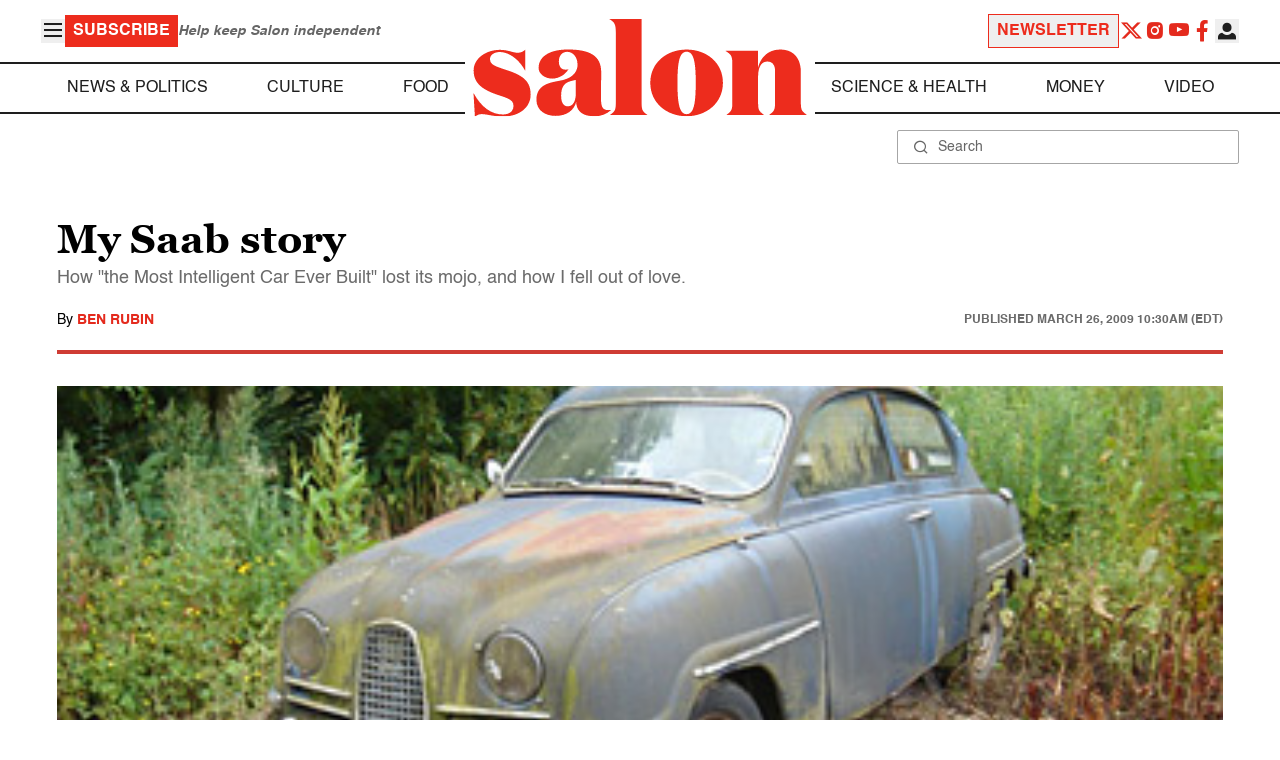

--- FILE ---
content_type: application/javascript; charset=utf-8
request_url: https://fundingchoicesmessages.google.com/f/AGSKWxXWAMoPyJ570oSOi8cIRQZP4ZagLy3t7SyHTbssNfYPO8MIdd2Fqe8vgS9J5aKiqKcY4HMWje1jjiFsj_uKLQ2NVN-hPyU4zATpM28n0DeO5HAhBQrG3-3xmQaIsgZHI2dILaNL_jF0342-Vl4BPGoxrLLkBI0XsL7mwkH2eesFQT_MTagKq24xkfce/_/vast/ads-/ad/banner?/04/ads-/ads/article./wpproadds.
body_size: -1285
content:
window['ce048c93-dd3a-4ae2-a441-f6b3707f7e24'] = true;

--- FILE ---
content_type: application/javascript; charset=utf-8
request_url: https://fundingchoicesmessages.google.com/f/AGSKWxVvR63A2mL5laW6zk-6P3U5bL2rE4WshFGrI9pObRalkgMaL_JN311YUDWVSKNiNRilypoastGRCkZMkjfVaZ0bR7H7P2aFxuD0JR9-FlOubFReut3tXJpQEOKsMAOBXHZ8olUZxA==?fccs=W251bGwsbnVsbCxudWxsLG51bGwsbnVsbCxudWxsLFsxNzcwMTA4NDU5LDkwMzAwMDAwMF0sbnVsbCxudWxsLG51bGwsW251bGwsWzcsNiwxMCw5XSxudWxsLDIsbnVsbCwiZW4iLG51bGwsbnVsbCxudWxsLG51bGwsbnVsbCwxXSwiaHR0cHM6Ly93d3cuc2Fsb24uY29tLzIwMDkvMDMvMjYvc2FhYi8iLG51bGwsW1s4LCI3ZjRheTRTbTRrRSJdLFs5LCJlbi1VUyJdLFsxOSwiMiJdLFsyNCwiIl0sWzI5LCJmYWxzZSJdXV0
body_size: 223
content:
if (typeof __googlefc.fcKernelManager.run === 'function') {"use strict";this.default_ContributorServingResponseClientJs=this.default_ContributorServingResponseClientJs||{};(function(_){var window=this;
try{
var tp=function(a){this.A=_.r(a)};_.t(tp,_.G);var up=function(a){this.A=_.r(a)};_.t(up,_.G);up.prototype.getWhitelistStatus=function(){return _.E(this,2)};var vp=function(a){this.A=_.r(a)};_.t(vp,_.G);var wp=_.ed(vp),xp=function(a,b,c){this.B=a;this.j=_.z(b,tp,1);this.l=_.z(b,_.Qk,3);this.F=_.z(b,up,4);a=this.B.location.hostname;this.D=_.Fg(this.j,2)&&_.N(this.j,2)!==""?_.N(this.j,2):a;a=new _.Qg(_.Rk(this.l));this.C=new _.eh(_.q.document,this.D,a);this.console=null;this.o=new _.pp(this.B,c,a)};
xp.prototype.run=function(){if(_.N(this.j,3)){var a=this.C,b=_.N(this.j,3),c=_.gh(a),d=new _.Wg;b=_.hg(d,1,b);c=_.B(c,1,b);_.kh(a,c)}else _.hh(this.C,"FCNEC");_.rp(this.o,_.z(this.l,_.De,1),this.l.getDefaultConsentRevocationText(),this.l.getDefaultConsentRevocationCloseText(),this.l.getDefaultConsentRevocationAttestationText(),this.D);_.sp(this.o,_.E(this.F,1),this.F.getWhitelistStatus());var e;a=(e=this.B.googlefc)==null?void 0:e.__executeManualDeployment;a!==void 0&&typeof a==="function"&&_.Wo(this.o.G,
"manualDeploymentApi")};var yp=function(){};yp.prototype.run=function(a,b,c){var d;return _.u(function(e){d=wp(b);(new xp(a,d,c)).run();return e.return({})})};_.Uk(7,new yp);
}catch(e){_._DumpException(e)}
}).call(this,this.default_ContributorServingResponseClientJs);
// Google Inc.

//# sourceURL=/_/mss/boq-content-ads-contributor/_/js/k=boq-content-ads-contributor.ContributorServingResponseClientJs.en_US.7f4ay4Sm4kE.es5.O/d=1/exm=ad_blocking_detection_executable,kernel_loader,loader_js_executable,web_iab_tcf_v2_signal_executable,web_iab_us_states_signal_executable/ed=1/rs=AJlcJMxcRWottFWkv7iSx2xUgPdsEv8lDg/m=cookie_refresh_executable
__googlefc.fcKernelManager.run('\x5b\x5b\x5b7,\x22\x5b\x5bnull,\\\x22salon.com\\\x22,\\\x22AKsRol9IcEy9zwAdeOoXNEjnJFzWpI1dVacM3M05GHaRIyq6BdRY5j2sI8jOgqRLtVO24baMKhMPUm4HXOTfh1p7hFikphfeq0m_WArj_0ipl4Z63ZQUEsaITmTt4PJ_HvZHha48G6zBB-JkQodgBmGgGLNxqU1_ig\\\\u003d\\\\u003d\\\x22\x5d,null,\x5b\x5bnull,null,null,\\\x22https:\/\/fundingchoicesmessages.google.com\/f\/AGSKWxXTj5RhU5aBH2Nz_kcCaKTUvZHZWLKMIu2BL2lTvVfI6BpUVymPF8TEncdaRkDv3ObiEh-J_dSitriAcracpJCNXZpjBByes6yAVYDcYkzcchFDLu3cGGYzmzGHiL4YA0qmQomG-Q\\\\u003d\\\\u003d\\\x22\x5d,null,null,\x5bnull,null,null,\\\x22https:\/\/fundingchoicesmessages.google.com\/el\/AGSKWxU9wvg3nh86QiIhRVCzGlHFioim_ORNKXcHSF31Q5mvmCpXj1XX3kXGd6FMeh2cGZXKUP9SyeXNNz-4WR3YhlDcHu-Xav8pNimkDW0QeRN5GtMURx73L7y1HgHQ_ltJKWLDEIq23Q\\\\u003d\\\\u003d\\\x22\x5d,null,\x5bnull,\x5b7,6,10,9\x5d,null,2,null,\\\x22en\\\x22,null,null,null,null,null,1\x5d,null,\\\x22Privacy and cookie settings\\\x22,\\\x22Close\\\x22,null,null,null,\\\x22Managed by Google. Complies with IAB TCF. CMP ID: 300\\\x22\x5d,\x5b3,1\x5d\x5d\x22\x5d\x5d,\x5bnull,null,null,\x22https:\/\/fundingchoicesmessages.google.com\/f\/AGSKWxVtiqZ9mGB4_863rS6c6luKIELhfCYiRoGseDdNHy5-Cbr0GyQdL-oayNh6KiSgfx5JPmCW2QtMRX48fjytb9_lGGvh28_7gDCFgi2fR-9w0mdxL2LGJ_jEDyvFZt8PfveAH51mgg\\u003d\\u003d\x22\x5d\x5d');}